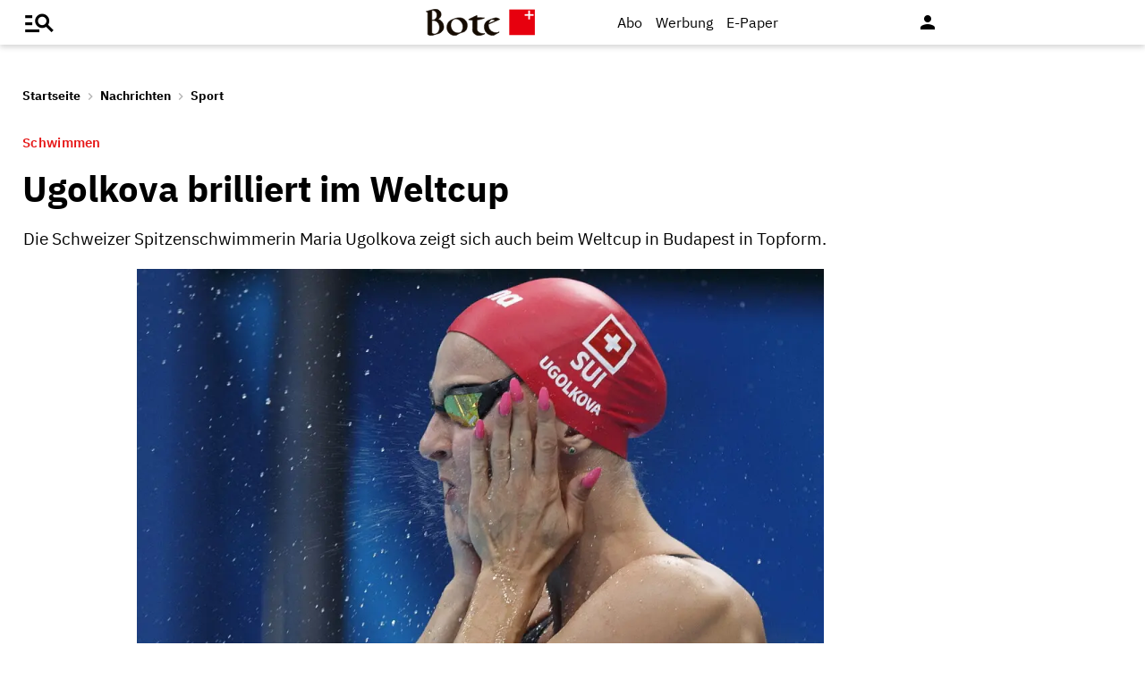

--- FILE ---
content_type: text/html;charset=utf-8
request_url: https://www.bote.ch/nachrichten/sport/ugolkova-brilliert-im-weltcup-art-1348997
body_size: 12514
content:
<!DOCTYPE html>
<html lang="de" data-fcms-toggledisplay-container="navContainer">
  <head>
    
    <title>Ugolkova brilliert im Weltcup</title>
    <meta http-equiv="content-type" content="text/html; charset=UTF-8" />
    <meta http-equiv="language" content="de" />
    <meta name="author" content="Bote der Urschweiz AG" />
    <meta name="publisher" content="Bote der Urschweiz AG" />
    <meta name="distribution" content="global" />
    <meta name="page-topic" content="Dienstleistungen" />
    <meta name="revisit-after" content="7 days" />
    <meta name="robots" content="INDEX, FOLLOW, NOARCHIVE" />
    <meta name="viewport" content="width=device-width, initial-scale=1.0, user-scalable=yes" />
    <meta name="google-site-verification" content="V25r7EGX8IwrZruwz6-j947VbYfgx4y3L-13JuOGd_8" />
    <meta name="facebook-domain-verification" content="ua8z8hr2q7cginhsupi7sibi9ya6tq" />

    <link rel="preload" href="/design/fonts/materialicons/MaterialIcons-Regular.woff2" as="font" crossorigin>

    <!-- OG Tags -->
    <meta property="fb:app_id" content="170815382956921" />
    <meta property="og:site_name" content="www.bote.ch"/>
    <meta property="og:locale" content="de_DE" />
    <meta property="og:url" content="https://www.bote.ch/nachrichten/sport/ugolkova-brilliert-im-weltcup-art-1348997" />
    <meta property="og:type" content="article" />
    <meta property="og:title" content="Ugolkova brilliert im Weltcup" />
    <meta property="og:description" content="Die Schweizer Spitzenschwimmerin Maria Ugolkova zeigt sich auch beim Weltcup in Budapest in Topform." />    <meta property="og:image" content="https://www.bote.ch/storage/image/7/0/6/7/1727607_default_1AoOXI_IKdEus.jpg" />
    <meta property="og:image:width" content="760" />
    <meta property="og:image:height" content="500" />                <meta property="article:published_time" content="2021-10-07T22:25:33+02:00" />
    <meta name="description" content="Die Schweizer Spitzenschwimmerin Maria Ugolkova zeigt sich auch beim Weltcup in Budapest in Topform." >
<meta name="generator" content="fCMS by fidion GmbH, Wuerzburg, www.fidion.de" >

<script type="application/ld+json">
  {
    "@context": "https://schema.org"
    ,
    "@type": "NewsArticle",
    "@id": "https://www.bote.ch/nachrichten/sport/ugolkova-brilliert-im-weltcup-art-1348997",
    "mainEntityOfPage": "https://www.bote.ch/nachrichten/sport/ugolkova-brilliert-im-weltcup-art-1348997",
    "name": "Ugolkova brilliert im Weltcup",
    "headline": "Ugolkova brilliert im Weltcup",
    "description": "Die Schweizer Spitzenschwimmerin Maria Ugolkova zeigt sich auch beim Weltcup in Budapest in Topform.",    "image": {
      "@type": "ImageObject",
      "url": "https://www.bote.ch/storage/image/7/0/6/7/1727607_default_1AoOXI_IKdEus.jpg"
    },        "datePublished": "2021-10-07T22:25:33+02:00",
    "dateModified": "2022-12-13T13:40:39+01:00",
    "publisher": {
      "@type": "Organization",
      "name": "Bote der Urschweiz AG",
      "logo": {
        "@type": "ImageObject",
        "url": "https://www.bote.ch/images/templates/static/logos/BdU_logo.png"
      }
   }        ,
    "author": {
     "@type": "Organization",
      "name": "Bote der Urschweiz"
    }      }
</script>
    <link rel="canonical" href="https://www.bote.ch/nachrichten/sport/ugolkova-brilliert-im-weltcup-art-1348997" />
    <link rel="stylesheet" type="text/css"  href="/storage/css/1769684897_20260114154131/121_composite.css_2_ssl.css" > 

      <style></style>

      <script>class fcmsCritical_Dynamic_Style_Device_Model{constructor(){this.type='';this.os='';this.browser='';this.osVersion='';this.fullOsVersion='';this.appType='';this.appVersion='';this.buildVersion='';this.deviceModel='';this.touch=false;this.hash='';this.share=false;this.userAgent=window.navigator.userAgent;}
getGenericDeviceClasses(){const i=this;const classes=[];if(i.os==='ios'){classes.push('fcmscss-device-ios');}else if(i.os==='android'){classes.push('fcmscss-device-android');}
if(i.type==='smartphone'){classes.push('fcmscss-device-smartphone');}else if(i.type==='tablet'){classes.push('fcmscss-device-tablet');}
if(i.appType==='fcmsiosapp'){classes.push('fcmscss-device-fcmsiosapp');}else if(i.appType==='fcmswebapp'){classes.push('fcmscss-device-fcmswebapp');}else if(i.appType==='jambitandroidapp'){classes.push('fcmscss-device-jambitandroidapp');}else if(i.appType==='jambitiosapp'){classes.push('fcmscss-device-jambitiosapp');}
return classes;}
setStyles(classes){const cl=this.getGenericDeviceClasses();document.getElementsByTagName("html")[0].classList.add(...classes,...cl);}}
class fcmsCritical_Dynamic_Style_Device{constructor(){this.deviceModel=this.detect();}
getDeviceInformation(){return this.deviceModel;}
detect(){let ua=window.navigator.userAgent;if(typeof fcmsLib_Device_Navigator==='function'){var navigator=new fcmsLib_Device_Navigator();ua=navigator.getUserAgent();}
const deviceInformation=new fcmsCritical_Dynamic_Style_Device_Model();this.detectDeviceType(deviceInformation,ua);this.detectOperatingSystem(deviceInformation,ua.toLowerCase());this.detectBrowser(deviceInformation,ua.toLowerCase());this.detectTouch(deviceInformation);this.detectApp(deviceInformation,ua.toLowerCase());this.detectHash(deviceInformation);this.detectShare(deviceInformation);return deviceInformation;}
detectShare(di){di.share=(typeof navigator.share==='function');}
detectHash(di){di.hash=window.location.hash.substr(1);}
detectOperatingSystem(deviceInformation,userAgent){let os='';if(userAgent.includes("windows")){os='windows';}else if(userAgent.includes("android")){os='android';this.detectAndroidVersion(deviceInformation,userAgent);}else if(userAgent.includes("linux")){os='linux';}else if(userAgent.includes("ios")||userAgent.includes("ipad")||userAgent.includes("iphone")){os='ios';this.detectIosVersion(deviceInformation,userAgent);}
deviceInformation.os=os;}
detectBrowser(deviceInformation,userAgent){if(userAgent.includes("applewebkit")&&!userAgent.includes("android")){deviceInformation.browser="safari";}}
detectDeviceType(deviceInformation,ua){let type='';if(/(tablet|ipad|playbook|silk)|(android(?!.*mobi))/i.test(ua)){type='tablet';}else if(/Mobile|iP(hone|od)|Android|BlackBerry|IEMobile|Kindle|Silk-Accelerated|(hpw|web)OS|Opera M(obi|ini)/.test(ua)){type='smartphone';}else{type='desktop';}
deviceInformation.type=type;}
detectApp(deviceInformation,userAgent){if(userAgent.indexOf("fcmswebapp")!==-1){this.detectWebApp(deviceInformation,userAgent);}else if(userAgent.indexOf("fcmsiosapp")!==-1){this.detectIosApp(deviceInformation,userAgent);}else if(userAgent.endsWith(" (app; wv)")===true){this.detectJambitApp(deviceInformation,userAgent);}}
detectWebApp(deviceInformation,userAgent){var result=userAgent.match(/\s*fcmswebapp\/([\d\.]+)[-]?([\d]*)\s*\(([a-zA-Z\s]+)\s+([\w,\-.!"#$%&'(){}\[\]*+/:<=>?@\\^_`|~ \t]+);\s*([^;]+);\s+([a-zA-Z]+);.*\)/);if(result===null){console.error("fcmsWebApp-UserAgent "+userAgent+" konnte nicht geparst werden.");return"";}
deviceInformation.appType="fcmswebapp";deviceInformation.appVersion=result[1];deviceInformation.buildVersion=result[2];deviceInformation.os=result[3];if(!isNaN(parseInt(result[4],10))){deviceInformation.fullOsVersion=result[4];deviceInformation.osVersion=this.getMajorVersion(result[4]);}
deviceInformation.deviceModel=result[5];deviceInformation.type=result[6];}
detectIosApp(deviceInformation,userAgent){var result=userAgent.match(/\s*fcmsiosapp\/([\d\.]+)[-]?([\d\.]*)\s*\(([a-zA-Z\s]+)\s+([\d\.]+);.*\).*/);if(result===null){console.error("fcmsIosApp-UserAgent "+userAgent+" konnte nicht geparst werden.");return"";}
deviceInformation.appType="fcmsiosapp";deviceInformation.appVersion=result[1];deviceInformation.buildVersion=result[2];if(result[3]==='iphone'){deviceInformation.type='smartphone';}else if(result[3]==='ipad'){deviceInformation.type='tablet';}
deviceInformation.os="ios";deviceInformation.fullOsVersion=result[4];deviceInformation.osVersion=this.getMajorVersion(result[4]);}
detectJambitApp(deviceInformation){if(deviceInformation.os==='android'){deviceInformation.appType="jambitandroidapp";}else{deviceInformation.appType="jambitiosapp";}}
detectAndroidVersion(deviceInformation,userAgent){const regex=/android ([\w._\+]+)/;const result=userAgent.match(regex);if(result!==null){deviceInformation.fullOsVersion=result[1];deviceInformation.osVersion=this.getMajorVersion(result[1]);}}
detectIosVersion(deviceInformation,userAgent){const regexes=[/ipad.*cpu[a-z ]+([\w._\+]+)/,/iphone.*cpu[a-z ]+([\w._\+]+)/,/ipod.*cpu[a-z ]+([\w._\+]+)/];for(const regex of regexes){const result=userAgent.match(regex);if(result!==null){deviceInformation.fullOsVersion=result[1].replace(/_/g,'.');deviceInformation.osVersion=this.getMajorVersion(result[1]);break;}}}
detectTouch(deviceInformation){const hasTouch=window.navigator.maxTouchPoints>0;deviceInformation.touch=hasTouch;}
getMajorVersion(version){return version.replace(/[_. ].*/,'');}}
(function(){function f(v){const s=v.split('.');while(s.length<3){s.push('0');}
let r=parseInt(s.map((n)=>n.padStart(3,'0')).join(''),10);return r;}
window.fcmsJs=window.fcmsJs||{};let i=fcmsJs.deviceInformation=(new fcmsCritical_Dynamic_Style_Device()).getDeviceInformation();let cl=[];if(i.appType=='fcmswebapp'&&f(i.appVersion)<=f('23')&&i.os=='android'){cl.push("old-android-app");}if(i.appType=='fcmswebapp'&&f(i.appVersion)<=f('27')&&i.os=='android'){cl.push("price-android-app");}if(f(i.appVersion)>=f('24')&&i.appType=='fcmsiosapp'&&i.os=='ios'){cl.push("new-ios-app");}
i.setStyles(cl);})();</script>
<script>
    if (!window.fcmsJs) { window.fcmsJs = {}; }
</script>
<script>fcmsJs=fcmsJs||{};fcmsJs.loadMe=[];fcmsJs.registerMe=[];fcmsJs.initCallback=[];fcmsJs.scriptMe=[];fcmsJs._callbacks={};fcmsJs._callbacks.currentUser=[];fcmsJs.load=function(){var def={pkg:arguments,cb:null};fcmsJs.loadMe.push(def);return{onLoad:function(cb){def.cb=cb;}}};fcmsJs.applications={register:function(a,b,c){fcmsJs.registerMe.push({cl:a,name:b,options:c});}};fcmsJs.scripts={load:function(){var def={pkg:arguments,cb:null};fcmsJs.scriptMe.push(def);return{onLoad:function(cb){def.cb=cb;}}}};fcmsJs.addDuplicateProtection=function addDuplicateProtection(groupName,linkInfos,idents){fcmsJs.initCallback.push(function(){fcmsJs.addDuplicateProtection(groupName,linkInfos,idents);});};fcmsJs.replaceDuplicateProtection=function replaceDuplicateProtection(groupName,linkInfos,idents){fcmsJs.initCallback.push(function(){fcmsJs.replaceDuplicateProtection(groupName,linkInfos,idents);});};fcmsJs.currentUser={onLoad:function(cb){fcmsJs._callbacks['currentUser'].push(cb);}};</script>
<script async src="/currentUser.js" fetchpriority="high"></script>
<script>
    fcmsJs.customerScriptVersion = "20241016160527";
    fcmsJs.contexturl = "/nachrichten/sport/ugolkova-brilliert-im-weltcup-art-1348997";
    fcmsJs.cookiedomain = "";
    fcmsJs.oldCookiedomain = "";
    fcmsJs.isHttpsAllowed = true;
</script>
<script src="/_fWS/jsoninplainout/javascript/fcmsLib_Init/load/init.js?version=1769684897" async fetchpriority="high"></script>
<script>try { fcmsJs.config = {"maps":{"defLatitude":49.804265,"defLongitude":9.99804,"k":"AIzaSyBMSEbzv42QLBZrX1SkuSi0JDE8RKBb2wc"},"externalContentMapping":[],"facetedsearch_resultmap":[],"newspaperTitles":[],"recommendation":{"cmp_consent_index":5},"upload":{"limit":20}}; } catch (e) { console.error(e); }</script>

      
<script>
  fcmsJs.load('fcmsUser_Utils').onLoad(function() {
    fcmsJs.currentUser.onLoad(function(data) {
      var userData = data.user || null;

      // - Begin Comscore Tag -
      var cookie = new fcmsLib_Init_Cookies();     
      var fpid = cookie.read('fpid');

      if (!fpid) {
        fpid = [+new Date, Math.floor(Math.random() * 99999999 + 1000000)].join('_');
        cookie.create('fpid', fpid, 365);
      }

      var csData = {
        c1: "2",
        c2: "35271431",
        mp_brand: "Bote der Urschweiz",
        ns_site: "Bote.ch",
        cs_fpid: fpid,
        mp_login: 3
      };

      if (userData && userData.idHashed) {
        csData.mp_fpid = userData.idHashed;
        csData.mp_login = 1;
      }

      if(typeof _comscore == "undefined") {
        _comscore = [];
      }
      _comscore.push(csData);

      (function() {
        var s = document.createElement("script");
        var el = document.getElementsByTagName("script")[0];
        s.async = true;
        s.src = "https://sb.scorecardresearch.com/cs/1234567/beacon.js";
        el.parentNode.insertBefore(s, el);
      })();

      // - End Comscore Tag -

      // - Begin GA dataLayer -
      var ga_user_data = { user_id: '', user_type: '' };
      if (userData && userData.idHashed) {
        ga_user_data.user_id = userData.idHashed;
        if(userData.email.indexOf('@bote.ch') !== -1 || userData.email.indexOf('@fidion.de')  !== -1) {
          ga_user_data.user_type = 'internal';
        } else if(userData.permissions.indexOf('bduabo') !== -1 || userData.permissions.indexOf('bduepaper') !== -1) {
          ga_user_data.user_type = 'subscriber';
        } else {
          ga_user_data.user_type = 'registered';
        }
      }
      dataLayer.push(ga_user_data);
      // - End GA dataLayer -

    });
  });  
</script>
      <script src="https://www.bote.ch/storage/scr/1769684897_20241016160527/17_embed2click.js"></script>
      <script>
  window.googletag = window.googletag || {cmd: []};
  fcmsJs._googleTagHelper = { adSlots: [] };
</script>
<script>
  var ad_unit = "/21822988163/bdu_website/";

  var device = {
    screenWidth: window.innerWidth || document.documentElement.clientWidth,
    screenHeight: window.innerHeight || document.documentElement.clientHeight,
    isMobile: function(){ return (this.screenWidth < 1025); },
    isDesktop: function(){ return (this.screenWidth >= 1025); }
  };

  var device_type = (device.isMobile()) ? "bdu_mobile" : "bdu_desktop";
</script><!-- tinyhead-werbung-head-script -->
      <!-- seite-werbung-head_billboard -->

      <!-- Touchicons -->
      <link rel="apple-touch-icon" sizes="175x175" href="/design/pics/touchicons/BdU_app_icon_web_175x175.png">
      <link rel="icon" type="image/vnd.microsoft.icon" sizes="16x16" href="/design/pics/touchicons/favicon.ico">
      <meta name="msapplication-TileColor" content="#ffffff">
      <meta name="theme-color" content="#ffffff">

      <!-- Audienzz Header-Script -->
      <script src="https://adnz.co/header.js?adTagId=240" async></script>      <meta name="adnz-canonical-url" content="https://www.bote.ch/nachrichten/sport/ugolkova-brilliert-im-weltcup-art-1348997" />      
      <!-- Google Tag Manager -->
      <script>window.dataLayer = window.dataLayer || [];</script>
      <script>(function(w,d,s,l,i){w[l]=w[l]||[];w[l].push({'gtm.start':
                                                            new Date().getTime(),event:'gtm.js'});var f=d.getElementsByTagName(s)[0],
            j=d.createElement(s),dl=l!='dataLayer'?'&l='+l:'';j.async=true;j.src=
              'https://www.googletagmanager.com/gtm.js?id='+i+dl;f.parentNode.insertBefore(j,f);
                                  })(window,document,'script','dataLayer','GTM-MBRXP5K');</script>
      <!-- End Google Tag Manager -->
      
      <!-- dataLayer -->
      <script>
        var keyword_array = [];        keyword_array.push("Kurzbahn".split(',') );                                                        keyword_array = keyword_array.flat().filter(function(e){ return e });
        
        dataLayer.push({                    paywall: false,                    article_type: 'free',                              article_category: 'Sport',
          article_location: '',
          article_dossier: '',          article_keywords: keyword_array
        });
      </script>

      </head>
    <body class="">
      
      <!-- Google Tag Manager (noscript) -->
      <noscript><iframe src="https://www.googletagmanager.com/ns.html?id=GTM-MBRXP5K" height="0" width="0" style="display:none;visibility:hidden"></iframe></noscript>
      <!-- End Google Tag Manager (noscript) -->
      
      <div class="pagewrapper" id="pagewrapper"><!-- in Layout fuer die Navi -->  <div class="werbWideboard werbWideboardDesktop werbWideboard--gridFit werbWideboard--head
 werbWideboard--headDetail ">
  
  
</div>
<header class="header header-detail">
  <div class="header-content" data-fcms-toggledisplay-container="gemeindeContainer">
    <div class="pageheader">

      <div id="mainNavigationmobile" 
           data-fcms-method="toggleDisplay"
           data-fcms-toggledisplay-togglecontainer="navContainer"
           data-fcms-toggledisplay-toggleallbutton="navButton"
           data-fcms-toggledisplay-buttonactiveclass="navButton__open"
           data-fcms-toggledisplay-autohide="1" 
           data-fcms-toggledisplay-autoclose="1" 
           data-fcms-toggledisplay-togglemode="toggleCss"
           data-fcms-toggledisplay-visibleclass="navContainer_open">    

        <span class="iconbg menue mobile-menu-handler" data-fcms-toggledisplay-button="navButton">
          <i class="burgermenue-icon" onclick="toggleMobile = 1;"></i>
        </span>
        <nav class="navigationContainermobile">     
  <ul class="mainLayer" data-fcms-toggledisplay-container="navContainer">
  
  
<script>
fcmsJs.load('fcmsUser_Customer').onLoad(function() {

	if (fcmsJs.customer) {
      var headUser = fcmsLib_Utils_Dom_Element.getElementById('head_user');
      var mobileHeadUser = fcmsLib_Utils_Dom_Element.getElementById('mobile_head_user');

      if (fcmsJs.customer.isLoggedIn) {
        headUser.addClass('active');
        mobileHeadUser.addClass('active');
      } else {	
        fcmsJs.customer.onLogin.subscribe(function() {
          headUser.addClass('active');
          mobileHeadUser.addClass('active');
        });
      }
   }
});
</script>

        <div id="autolayout_3117987_d67489fb4e413a4befcc78a8f1ba260a"  data-fcms-layoutid="804" data-fcms-contextlevel="0" data-fcms-autoload="1">
  <div data-fcms-container="wsLoadTarget">
  </div>
  <div data-fcms-container="loader" style="display:none;">
    <img src="/storage/sym/loaders/loader_big_black.gif" alt="Lade Inhalte..." title="Inhalte werden geladen">
  </div>
</div>
<script>
  fcmsJs.applications.register(
    'fcmsUser_Site_WsLoadApplication',
    'autolayout_3117987_d67489fb4e413a4befcc78a8f1ba260a',
    {
    }
  );
</script>
        <li data-fcms-navigationElement="65" class="mainLayerElement cat65 ">

   
  
<div class="tiefe1_aktiv">Nachrichten</div>
  

<div class="subLayer">
  <ul>

    <li>
      <a href="/nachrichten/schwyz/" class="tiefe2" >Kanton Schwyz</a>
    </li>
    <li>
      <a href="/nachrichten/regionalsport/" class="tiefe2" >Regionalsport</a>
    </li>
    <li>
      <a href="/nachrichten/zentralschweiz/" class="tiefe2" >Zentralschweiz</a>
    </li>
    <li>
      <a href="/nachrichten/schweizundwelt/" class="tiefe2" >Schweiz und Welt</a>
    </li>
    <li>
      <a href="/nachrichten/vereine/" class="tiefe2" >Vereine</a>
    </li>
    <li>
      <a href="/nachrichten/videos/" class="tiefe2" >Videos</a>
    </li>
    <li>
      <a href="/nachrichten/sport/" class="tiefe2_aktiv" >Sport</a>
    </li>
    <li>
      <a href="/nachrichten/kultur/" class="tiefe2" >Kultur</a>
    </li>
    <li>
      <a href="/service/leserbriefe/" class="tiefe2" >Leserbriefe</a>
    </li>
    <li>
      <a href="/nachrichten/ratgeber/" class="tiefe2" >Ratgeber</a>
    </li>
    <li>
      <a href="/nachrichten/sponsored/" class="tiefe2" >Sponsored</a>
    </li>
  </ul>
</div>

</li>
<li data-fcms-navigationElement="177861" class="mainLayerElement cat177861 ">

   
  
<div class="tiefe1">Service</div>
  

<div class="subLayer">
  <ul>

    <li>
      <a href="/service/agenda/" class="tiefe2" >Agenda</a>
    </li>
    <li>
      <a href="https://www.bote.ch/service/wetter/webcams/schwyz/" class="tiefe2" >Wetter-Webcams</a>
    </li>
    <li>
      <a href="https://gottesdienstkalender.ch/" class="tiefe2" target="_blank">Gottesdienstkalender</a>
    </li>
    <li>
      <a href="https://schwyzermedienhaus.ch/trauer/" class="tiefe2" target="_blank">Trauer</a>
    </li>
    <li>
      <a href="/mein-profil/newsletter/" class="tiefe2" >Newsletter</a>
    </li>
    <li>
      <a href="/service/abo-service/" class="tiefe2" >Abo-Service</a>
    </li>
    <li>
      <a href="/kleinanzeigen/" class="tiefe2" >Kleinanzeigen</a>
    </li>
  </ul>
</div>

</li>
<li data-fcms-navigationElement="177860" class="mainLayerElement cat177860 ">

   
  
<div class="tiefe1">Angebote</div>
  

<div class="subLayer">
  <ul>

    <li>
      <a href="/angebote/aboplus/" class="tiefe2" >Abo+ Vorteile</a>
    </li>
    <li>
      <a href="https://bote-kino.ch/" class="tiefe2" target="_blank">Bote Open Air Kino</a>
    </li>
    <li>
      <a href="/dossier/weihnachtsaktion/" class="tiefe2" >Weihnachtsaktion</a>
    </li>
    <li>
      <a href="/dossier/bote-in-der-schule/" class="tiefe2" >Zeitung in der Schule </a>
    </li>
    <li>
      <a href="https://schwyzermedienhaus.ch/events-und-sponsoring/" class="tiefe2" target="_blank">Sponsoring</a>
    </li>
  </ul>
</div>

</li>
<li data-fcms-navigationElement="177954" class="mainLayerElement cat177954 footer-style">

  
  <a href="/kontakt/" class="tiefe1">Kontakt</a>
  
   

 
</li>
<li data-fcms-navigationElement="177963" class="mainLayerElement cat177963 footer-style">

  
  <a href="/team/" class="tiefe1">Team</a>
  
   

 
</li>
<li data-fcms-navigationElement="177863" class="mainLayerElement cat177863 footer-style">

  
  <a href="/jobs/" class="tiefe1">Jobs</a>
  
   

 
</li>
<li data-fcms-navigationElement="177957" class="mainLayerElement cat177957 footer-style">

  
  <a href="/impressum/" class="tiefe1">Impressum</a>
  
   

 
</li>
<li data-fcms-navigationElement="177864" class="mainLayerElement cat177864 footer-style">

  
  <a href="/datenschutz/" class="tiefe1">Datenschutz</a>
  
   

 
</li>
<li data-fcms-navigationElement="177865" class="mainLayerElement cat177865 footer-style">

  
  <a href="/faq/" class="tiefe1">FAQ</a>
  
   

 
</li>

</ul>

</nav>




      </div>

      <div class="pagelogo" title="Bote der Urschweiz AG">
        <a href="/">
          <img class="logozwei" alt="Bote der Urschweiz AG" src="/design/pics/BdU_logo.svg" />
         </a>
      </div>
      <div class="pagelogin">
        <a class="abo" href="/abo/">Abo</a>
         <a class="werbung" href="https://schwyzermedienhaus.ch/werbung/">Werbung</a>
        <a class="epaper" href="/epaper/">
          <nobr>
            <i class="fcms-epaper-icon-prospekt" title="zum ePaper"></i>
            <span class="iconText">E-Paper</span>
          </nobr>
        </a>
          <div id="autolayout_3117987_87d25c4fb367a0003294efec2d63b77f"  data-fcms-layoutid="830" data-fcms-contextlevel="0" data-fcms-autoload="1">
  <div data-fcms-container="wsLoadTarget">
  </div>
  <div data-fcms-container="loader" style="display:none;">
    <img src="/storage/sym/loaders/loader_big_black.gif" alt="Lade Inhalte..." title="Inhalte werden geladen">
  </div>
</div>
<script>
  fcmsJs.applications.register(
    'fcmsUser_Site_WsLoadApplication',
    'autolayout_3117987_87d25c4fb367a0003294efec2d63b77f',
    {
    }
  );
</script>
        <div data-fcms-domid="fcms_loginbox">
  <!-- seite-portalseite-id:  -->
<!-- seite-ist_paywall: 0 --><div class="loginicon">

  <a class="open-fancybox-loginlogout" href="#myloginlogout"><span><i class="material-icons" title="An-/Abmelden" data-icon="person"></i></span></a>

  <div style="display:none;" id="myloginlogout">
    <section class="loginContainer">
      <header class="login-header">Anmelden</header>
      <section class="login-body">
        <form action="https://www.bote.ch/nachrichten/sport/ugolkova-brilliert-im-weltcup-art-1348997" method="post" name="loginfrm">
          <input type="hidden" name="_FRAME" value="" />
          <input type="hidden" name="user[control][login]" value="true" />
          <div class="fcms_loginbox">            <input class="input" type="text" placeholder="E-Mail oder Benutzername" name="username" id="username" value="" size="14" />
            <div class="password-container">
              <input class="input withicon" type="password" placeholder="Passwort" name="password" id="password" size="14" data-fcms-method="passwordtoggle" data-fcms-passwordtoggle-icon="password-icon-id-header" data-fcms-passwordtoggle-styleclass="password-show" />
              <span data-fcms-domid="password-icon-id-header" class="password-icon"></span>
            </div>
            <div class="input-field styled">
              <label for="perma001" style="cursor: pointer;">
                <input id="perma001" name="permanent" type="checkbox" checked="checked" />
                <span>Login merken</span></label>
            </div> 
            <button class="login-button" type="submit">Jetzt anmelden</button>
            <a class="passreminder text-link-general" href="/mein-profil/passwort-vergessen/">Passwort vergessen?</a>
                      </div>
        </form>
      </section>
      <div class="horizontal-line">
        <div class="text-in-horizontal-line"><span>oder</span></div>
      </div>
      <footer class="btn"><a href="/mein-profil/registrieren/">Registrieren</a></footer>
    </section>
  </div>
</div>
</div>
<script>
  fcmsJs.load('fcmsUser_Utils').onLoad(function() {
    fcmsJs.currentUser.onLoad(function(data) {
      fcmsUser_Utils_CurrentUser.applyToDom(data);
    });
  });
</script>
<script>
  fcmsJs.applications.register(
    'fcmsUser_FancyBox_Application',
    'fb_loginlogout',
    {
      fancyboxSelector: '.open-fancybox-loginlogout',
      fancyboxOptions: {
        closeClickOutside : true,
        // Open/close animation type
        // Possible values:
        //   false            - disable
        //   "zoom"           - zoom images from/to thumbnail
        //   "fade"
        //   "zoom-in-out"
        //
        animationEffect: "fade",
        touch: false,
      }
    }
  );
</script>   
        
        <div data-fcms-method="display" data-fcms-show-if="fcmsiosapp" style="display:none;">
          <a href="fcmsapp://settings" class="appOptionen">
            <i class="material-icons" data-icon="settings"></i>
          </a>
        </div>
       </div>
    </div>
    
    
  </div>
</header>



<script>
  fcmsJs.load('extlib_jquery').onLoad(function() {
    (function($){
      $('.mobile-menu-handler').on('click touch', function(e){
        $(this).toggleClass('active');
        $('html').toggleClass('locked');
        $('.mobile-menu-container').toggleClass('visible');
      });
    })(jQuery);
  });
</script><div id="webpush-app" class="fcms-webpush">

  <div class="webpush-button" data-fcms-action="openLayer">
    <i class="material-icons">notifications</i>
    <span class="webpush-tooltip"></span>
  </div>

  <div class="webpush-layer" data-fcms-domid="webpush-layer-servicelist" style="display: none;">
    <div class="webpush-layer-content">
      <div class="headline">Push-Benachrichtigungen</div>
      <p>Bleiben Sie mit unseren Nachrichten in Form von Browser-Push-Benachrichtigungen immer gut informiert.<br>
         Sie können die Zustimmung jederzeit widerrufen.</p>
      <div class="h5">Push-Service abonnieren</div>
      <p data-fcms-domid="default-message">Bitte wählen Sie die Push-Services aus, für welche Sie Benachrichtigungen erhalten möchten.</p>
      <p data-fcms-domid="migration-message" style="display: none;">Bitte wählen Sie wegen einer technischen Umstellung die Push-Services erneut aus, für welche Sie Benachrichtigungen erhalten möchten.</p>      <div class="input-field styled">
        <label for="webpush-service1" style="cursor: pointer;">
          <input type="checkbox" data-fcms-domid="webpush-service" id="webpush-service1" value="14" checked="checked"/>
          <span>Sport-News Bote der Urschweiz</span>
        </label>
      </div>              <div class="input-field styled">
        <label for="webpush-service2" style="cursor: pointer;">
          <input type="checkbox" data-fcms-domid="webpush-service" id="webpush-service2" value="13" checked="checked"/>
          <span>News-Alarm Bote der Urschweiz</span>
        </label>
      </div>              <p><small>Ich stimme mit der Bestellung in die Speicherung meiner personenbezogener Daten für den Versand der Push-Benachrichtigungen zu. Ich kann jederzeit die Push-Benachrichtigungen abbestellen. Mit der Abbestellung werden diese Daten gelöscht.</small></p>
      <div>
        <div class="flex-container start">
          <button class="webpush-select-btn-2nd" type="button" data-fcms-action="selectAll">Alle auswählen</button>
          <button class="webpush-select-btn-2nd" type="button" data-fcms-action="unselectAll">Alle abwählen</button>
          <button class="webpush-select-btn" type="button" data-fcms-action="confirm">Übernehmen</button>
        </div>
        <div class="webpush-close" data-fcms-action="cancel"><i class="material-icons">close</i></div>
      </div>
    </div>
  </div>

  <div class="webpush-layer" data-fcms-domid="webpush-layer-prefixpage" style="display: none;">
    <div class="webpush-layer-content">
      <div class="headline">Push-Benachrichtigungen</div>
      <p>Bleiben Sie mit unseren Nachrichten in Form von Browser-Push-Benachrichtigungen immer gut informiert.<br>
         Sie können die Zustimmung jederzeit widerrufen.</p>
      <p>Möchten Sie die Push-Benachrichtigungen aktivieren?</p>
      <button type="button" data-fcms-action="confirm">Ja</button>
      <button type="button" data-fcms-action="cancel">Nein</button>
    </div>
  </div>

  <div class="webpush-layer" data-fcms-domid="webpush-layer-blockedinfo" style="display: none;">
    <div class="webpush-layer-content">
      <div class="headline">Push-Benachrichtigungen</div>
      <p>Um Benachrichtigungen zu empfangen, ändern Sie den Benachrichtungsstatus in Ihrem Browser</p>
      <button type="button" data-fcms-action="confirm">Ok</button>
    </div>
  </div>

</div>

<script>
  fcmsJs.applications.register('fcmsUser_WebPush_Application', 'webpush-app', {
    'applicationServerKey' : 'BP_qslWdsUa7_S8ZhRlQaRfOED4N6Rlm_zIanNBndmcYkLpjC2NPWarEjd61nlpiN-1y0LSwWKrULHfUW-IQ2KE',          
    'autoPopup' : false,
    'autoSubscribe' : false,
    'forceSubscriptionIf' : function(layer) {
      var defCon = layer.down('[data-fcms-domid="default-message"]');
      var migCon = layer.down('[data-fcms-domid="migration-message"]');        

      if (typeof window.gb_getItem === 'function' && gb_getItem('_gb.push', 'key')) {

        if (typeof window.gb_disable_push === 'function') {                
          window.gb_disable_push();   	 
        }	 

        migCon.show();
        defCon.hide();        
        return true;
      } 

      return false;
    },
    'callbacks' : {
      'afterSubscribe' : function(domNode) {
        var migCon = domNode.down('[data-fcms-domid="migration-message"]');
        var defCon = domNode.down('[data-fcms-domid="default-message"]');

        if (migCon.isVisible()) {
          migCon.hide();
          defCon.show();        
        }        
      }
    }    
  });
</script>




<div class="werbSkyscraper"><div id="adnz_halfpage_1" class="adPlacementContainer"></div></div>
  <main id="main-contentwrapper" class="main contentwrapper"> 
<nav class="breadcrumb">
  <span class="tiefe1_aktiv"><a href="/" title="Startseite">Startseite</a></span>
  <i class="material-icons trenner">chevron_right</i>
  <span class="tiefe1_aktiv"><a href="/" title="Nachrichten">Nachrichten</a></span>
  <i class="material-icons trenner">chevron_right</i>
  <span class="tiefe2_aktiv"><a href="/nachrichten/sport/" title="Sport">Sport</a></span>
</nav>


<div class="contentbox">

  <div class="fcms_artdetail">

    <article class="
                    art-detail
                     ">
      <header>

        <div class="dachzeile">
          <span class="text ">
            Schwimmen
          
          </span>
        </div>

        <h1 class="headline">Ugolkova brilliert im Weltcup</h1>
        <div class="beschreibung">Die Schweizer Spitzenschwimmerin Maria Ugolkova zeigt sich auch beim Weltcup in Budapest in Topform.</div>

      </header>

      <div class="detailelement bildbox">
  <div id="slick-slider--fotos-ext" class="slick-slider fotoglider">    

    <figure class="teaser-image" data-fcms-lightbox-src="/storage/image/7/0/6/7/1727607_fancybox-relaunch2022_1AoOXH_ZwfV0G.jpg"
            data-caption="<div>Hervorragend in Form: Maria Ugolkova feiert in Budapest ihre Weltcup-Siege 2 und 3</div><span>Bild: KEYSTONE/EPA/PATRICK B. KRAEMER</span>" >
      <section class="bildcontainer">
        <picture><source type="image/webp" sizes="(min-width: 1074px) 1024px, (min-width: 736px) calc(100vw - 40px), calc(100vw - 40px)" srcset="/storage/image/7/0/6/7/1727607_detailelement-top-320w_1Au6H1_ImOq5C.webp 320w, /storage/image/7/0/6/7/1727607_detailelement-top_1Au6H1_ImOq5C.webp 768w, /storage/image/7/0/6/7/1727607_detailelement-top-800w_1Au6H1_ImOq5C.webp 800w, /storage/image/7/0/6/7/1727607_detailelement-top-1024w_1Au6H1_ImOq5C.webp 1024w" ><source sizes="(min-width: 1074px) 1024px, (min-width: 736px) calc(100vw - 40px), calc(100vw - 40px)" srcset="/storage/image/7/0/6/7/1727607_detailelement-top-320w_1Au6H1_ImOq5C.jpg 320w, /storage/image/7/0/6/7/1727607_detailelement-top_1Au6H1_ImOq5C.jpg 768w, /storage/image/7/0/6/7/1727607_detailelement-top-800w_1Au6H1_ImOq5C.jpg 800w, /storage/image/7/0/6/7/1727607_detailelement-top-1024w_1Au6H1_ImOq5C.jpg 1024w" ><img loading="lazy" src="/storage/image/7/0/6/7/1727607_detailelement-top_1Au6H1_ImOq5C.jpg" alt="" width="768" height="576" ></picture>
      </section>
      <figcaption><div class="bildunterschrift">Hervorragend in Form: Maria Ugolkova feiert in Budapest ihre Weltcup-Siege 2 und 3</div><div class="bildautor">Bild: KEYSTONE/EPA/PATRICK B. KRAEMER</div></figcaption>
    </figure>
    
 
  </div> 
</div>
<script>
  fcmsJs.load('fcmsUser_SlickGlider').onLoad(function () {
    fcmsJs.applications.register(
      'fcmsUser_SlickGlider_Application',
      'slick-slider--fotos-ext', 
      {
        lazyrun: true,
        lightbox: true,
        slickOptions : {
          lazyLoad: 'ondemand',
          dots: false,
          infinite: true,
          speed: 300,
          initialSlide: 0,
          arrows: true,
          centerMode: false,
          centerPadding: '0px',
          slidesToShow: 1,
          slidesToScroll: 1,
          accessibility: true,
          variableWidth: false,
          adaptiveHeight: false,
          responsive: [
            {
              breakpoint: 799,
              settings: {
              }
            }
          ]
        },
        slickLightboxOptions: {
          itemSelector: 'figure[data-fcms-lightbox-src]',
          src: 'data-fcms-lightbox-src',
          caption: 'caption',
        }
      }
    );
  });
</script>


      <div class="article_main">

        <div class="article_text artikelInhalt">
          <div class="art-content">
            <div class="article-aside">
              <div class="sidebar-content">

                <section class="datetime flex-container">
                  <div>07.10.2021, 22:25&nbsp;Uhr</div>
                   </section>
                  
				  
                  <div class="author-in-text-mode">
  
   
  
   
                  </div>
                  
    
                  <div class="artikel-teilen" data-fcms-method="socialShare"
                       data-fcms-title="Ugolkova brilliert im Weltcup"
                       data-fcms-url="/nachrichten/sport/ugolkova-brilliert-im-weltcup-art-1348997"
                       data-fcms-link="https://www.bote.ch/nachrichten/sport/ugolkova-brilliert-im-weltcup-art-1348997">

                    <a href="javascript:" data-fcms-target="email"  data-fcms-statictext="Lesen Sie den Artikel auf https://www.bote.ch/nachrichten/sport/ugolkova-brilliert-im-weltcup-art-1348997" title="per Mail versenden"><span class="mail social"><span class="icon material-icons">mail</span></span></a>

                    <a class="hide-desk" href="javascript:" data-fcms-target="WhatsApp" title="whatsapp"><div class="social"><img class="social-media-icon" alt="WhatsApp" src="/design/pics/socialmediaicons/whatsapp-icon.svg"></div></a>
                    <a href="javascript:" data-fcms-target="facebook" title="facebook"><div class="social"><img class="social-media-icon" alt="facebook" src="/design/pics/socialmediaicons/facebook-icon.svg"></div></a>
                    
                    

                    <a href="#commentsAreaAnchor" class="art-comments-flex flex-container" title="Artikel kommentieren"><div class="social"><span class="icon material-icons">forum</span></div><span class="comment-count">0<span class="word-comment"> Kommentare</span></span></a>
                  </div>
 
                  
 
                  </div> 
                  </div>
                <div class="grundtext paywall">
      

                  <p>Sie siegte über 200 m Delfin und 100 m Lagen und stellte dabei gleich zwei Schweizer Rekorde auf der Kurzbahn auf. Über 200 m Delfin senkte die 32-jährige Zürcherin die Bestmarke von Martina van Berkel aus dem Jahr 2011 um gut drei Zehntel auf 2:06,44, auf der Lagenstrecke die eigene um 48 Hundertstel auf 58,81.</p><p>Erst vor drei Tagen hatte Ugolkova in Berlin ihren ersten Weltcupsieg überhaupt gefeiert. <span class="autor">(sda)</span></p>
                  
 
                  <div class="flex-container schlagworte">
                    
                    
                    
                  </div>
                </div>             

              </div>
            </div>
          </div>


          <section class="comment_list-container">
      <div id="commentsAreaAnchor" class="anchor-comment"></div>
  <div data-fcms-method="toggleDisplay"
       data-fcms-toggledisplay-togglecontainer="comments-toggle-display-content"
       data-fcms-toggledisplay-toggleallbutton="comments-toggle-display-btn"
       data-fcms-toggledisplay-buttonactiveclass="active"
       data-fcms-toggledisplay-visibleclass ="comments-visibleclass"
       data-fcms-toggledisplay-togglemode ="toggle"
       data-fcms-toggledisplay-remembertogglestate ="1">
    <div class="collapsible-header flex-container" data-fcms-toggledisplay-button="comments-toggle-display-btn">
    <header class="content-header">Kommentare (<span data-fcms-domid="comments_counter">0</span>)</header>
      <span class="icon material-icons"></span>
    </div>
    <div class="comments-toggle-container" data-fcms-toggledisplay-container="comments-toggle-display-content" style="display: none;">
      <div class="comment_list" id="CommentDiscussionList_3117987_c5559728ed7951b8371bb6b2d614ce7a" >
        <h2>Kommentare</h2>
        <p>Bitte beachten Sie unsere <a href="/1550384" style="text-decoration: underline">Richtlinien</a>, die Kommentare werden von uns moderiert.</p>
        <div class="comment_listControls flex-container" id="">
          <a href="#commentsAnker" class="btn addCommentButton">Kommentar hinzufügen</a>
          <div class="sortContainer flex-container" data-fcms-domid="sort_menu"  style="display: none;" >
          <a class="btn" href="javascript:" data-fcms-action="changeSort" data-fcms-sort="newfirst">
            Neueste
          </a>
          <a class="btn" href="javascript:" data-fcms-action="changeSort" data-fcms-sort="oldfirst">
            Älteste
          </a>
          <a class="btn" href="javascript:" data-fcms-action="changeSort" data-fcms-sort="rating">
            Beste Bewertung
          </a>
        </div>
      </div>
      <div class="loader"></div>
      <div >
        <ul data-fcms-domid="comments" class="elementsContainer">
                <div class="noElements flex-container center">
        <p>Zu diesem Thema wurden noch keine Kommentare geschrieben.</p>
      </div>                  </ul>

        <div data-fcms-domid="features">
          <div class="comment_editor" data-fcms-domid="editor_container"></div>
        </div>
      </div>
      <script>
        // Default-Optionen (bei Bedarf anpassen / ergänzen)
        const options = {"initialSort":"newfirst","limit":20,"objectType":"Article","objectId":1348997,"characteristic":"default","template":"2888","contextUrl":"\/nachrichten\/sport\/ugolkova-brilliert-im-weltcup-art-1348997","contextLevel":0,"features":["editor","watch"],"autoUpdate":{"initialTimestamp":1769920850,"pollInterval":60}};
        fcmsJs.applications.register(
          'fcmsUser_Comment_Discussion_Application', 'CommentDiscussionList_3117987_c5559728ed7951b8371bb6b2d614ce7a', options
        );
      </script>

    </div>
    </section>

          

          <div class="contentbox artikelfuss">
            <a href="javascript:" data-fcms-method="scroll" data-fcms-scroll-target="pagewrapper" data-fcms-scroll-duration="300">
              <span class="btn special">Zum Artikelanfang</span>
            </a>
          </div>

          <div class="werbWideboard werbWideboardDesktop werb--marBot30">
            <div id="adnz_business-click_1" class="adPlacementContainer"></div>
          </div>
          </article>
          
 
           <div class="app-back" style="display:none;"><a href="javascript:" data-fcms-method="backLink"><i class="material-icons">arrow_back_ios</i></a></div>

      </div>

      </div>  </main><footer class="footer"> 
  <div class="footer-content">

    <div class="footer-block">
        <div class="pagelogo" title="Bote der Urschweiz AG">
          <a href="/">          <img class="logozwei" alt="Bote der Urschweiz AG" src="/design/pics/BdU_logo.svg" />                  </a>
        </div>
    </div>

    <ul class="footer-block">      <li><a href="/abo/">Abo</a></li>            <li><a href="https://schwyzermedienhaus.ch/werbung/" target="_blank">Werbung</a></li>
      <li><a href="https://schwyzermedienhaus.ch/trauer/" target="_blank">Trauer</a></li>
      <li><a href="/jobs/jobs-bei-der-bote-der-urschweiz-ag-art-1421855">Jobs</a></li>
      <li><a href="/mein-profil/newsletter/">Newsletter</a></li>
      <li><a href="/faq/haeufige-gestellte-fragen-faq-art-1421168">FAQ</a></li>
    </ul>

    <ul class="footer-block">
      <li><a href="/kontakt/kontakt-art-1421678">Kontakt</a></li>
      <li><a href="/team/team-art-1420873">Team</a></li>
      <li><a href="/impressum/impressum-bote-der-urschweiz-art-1420930">Impressum</a></li>
      <li><a href="/datenschutz/datenschutzerklaerung-art-1421856">Datenschutz</a></li>
      <li><a href="/agb/nutzungsbedingungen-und-datenschutzerklaerung-art-1420931">AGB</a></li>
    </ul>
    
    <ul class="footer-block">
      <li><a href="/schlagwort/">Themen-Index</a></li>
      <li><a href="https://schwyzermedienhaus.ch/" target="_blank">Schwyzer Medienhaus</a></li>
    </ul>
    
    <ul class="footer-block">
      <li><a href="https://www.instagram.com/botederurschweiz/" target="_blank"><img class="social-media-icon" alt="instagram" src="/design/pics/socialmediaicons/instagram-icon.svg"></a></li>
    </ul>

  </div>
</footer><script>
  var googletag = googletag || { };
  googletag.cmd = googletag.cmd || [];
</script>
<script async="true" src="https://www.googletagservices.com/tag/js/gpt.js"></script>
<script>
  
  function updateSlotStatus(slotId, state) {
    var elem = document.getElementById(slotId);
    elem.className = state;
  }
  
  googletag.cmd.push(function () {
    for (var prop in fcmsJs._googleTagHelper.adSlots) {
      if (fcmsJs._googleTagHelper.adSlots.hasOwnProperty(prop)) {
        fcmsJs._googleTagHelper.adSlots[prop]();
      }
    }

    // falls Werbung nachgeladen wird, folgende Zeile einkommentieren. Siehe auch: https://support.google.com/dfp_premium/answer/4578089?hl=en
    //googletag.pubads().disableInitialLoad();

    googletag.pubads().enableLazyLoad();
    googletag.pubads().addEventListener('slotRequested', function(event) {
      updateSlotStatus(event.slot.getSlotElementId(), 'fetched');
    });
    googletag.pubads().addEventListener('slotOnload', function(event) {
      updateSlotStatus(event.slot.getSlotElementId(), 'rendered');
    });
    googletag.pubads().set('page_url', 'bote.ch');
    googletag.pubads().enableSingleRequest();
    googletag.pubads().collapseEmptyDivs();
    googletag.enableServices();
  });

  googletag.cmd.push(function () {
    for (var prop in fcmsJs._googleTagHelper.adSlots) {
      if (fcmsJs._googleTagHelper.adSlots.hasOwnProperty(prop)) {
        googletag.display(prop);
      }
    }
  });
</script></div>
    <span id="ivwblock"><!-- ivw-pixel -->
<script>var fcp = new Image();fcp.src="https://www.bote.ch/_CPiX/art-1348997-178027/697ed952ba324.gif?697ed952ba326"</script><noscript><span style="display: none;"><img style="border: none;" src="https://www.bote.ch/_CPiX/art-1348997-178027/697ed952ba324.gif?697ed952ba326" width="1" height="1" alt="" ></span></noscript>
</span>
    <script>
            fcmsJs.load('fcmsUser_User').onLoad(function() {
                var session = new fcmsUser_User_Session();
                session.startContiniousRefresh();
            });
            </script>
        
    <script async src="https://www.bote.ch/_/scripts/fcmsuser/dynamicobjectloader.js?version=1769684897"></script>

    
  </body>
</html>